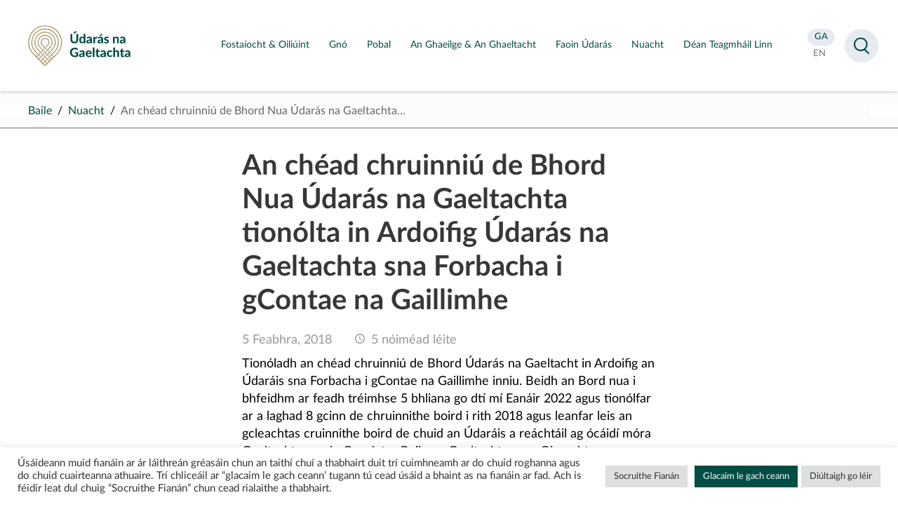

--- FILE ---
content_type: text/html; charset=UTF-8
request_url: https://udaras.ie/2018/02/05/an-chead-chruinniu-de-bhord-nua-udaras-na-gaeltachta-tionolta-in-ardoifig-udaras-na-gaeltachta-sna-forbacha-i-gcontae-na-gaillimhe/
body_size: 12447
content:


<!doctype html>
<html lang="ga">
<head>
<meta charset="utf-8">

    <meta name="viewport" content="width=device-width,height=device-height, initial-scale=1">
<meta http-equiv="X-UA-Compatible" content="IE=edge">    
<link media="all" href="https://udaras.ie/assets/cache/autoptimize/css/autoptimize_6f3927469187b9c32e7c90fda48727ef.css" rel="stylesheet"><link media="screen" href="https://udaras.ie/assets/cache/autoptimize/css/autoptimize_bc7e325d4f36bb0705d1434e5245863e.css" rel="stylesheet"><title>An chéad chruinniú de Bhord Nua Údarás na Gaeltachta tionólta in Ardoifig Údarás na Gaeltachta sna Forbacha i gContae na Gaillimhe | Nuacht | Údarás na Gaeltachta</title>
    <!--single-post.php--><meta name="theme-color" content="#004D44" />
<meta name="description" content="Tionóladh an chéad chruinniú de Bhord Údarás na Gaeltacht in Ardoifig an Údaráis sna Forbacha i gContae na Gaillimhe inniu. Beidh an Bord nua i" />
<meta name="og:title" content="An chéad chruinniú de Bhord Nua Údarás na Gaeltachta tionólta in Ardoifig Údarás na Gaeltachta sna Forbacha i gContae na Gaillimhe | Nuacht | Údarás na Gaeltachta" />   
<meta property="og:type" content="website" />
<meta property="og:url" content="https://udaras.ie/2018/02/05/an-chead-chruinniu-de-bhord-nua-udaras-na-gaeltachta-tionolta-in-ardoifig-udaras-na-gaeltachta-sna-forbacha-i-gcontae-na-gaillimhe/" />
                                 
<meta name="twitter:card" content="summary" /><meta property="twitter:image" content="https://udaras.ie/assets/themes/udaras2020/images/u.jpg" /><meta property="og:image" content="https://udaras.ie/assets/themes/udaras2020/images/u.jpg" />	
<meta property="og:site_name" content="Údarás na Gaeltachta" />
<meta property="og:description" content="Tionóladh an chéad chruinniú de Bhord Údarás na Gaeltacht in Ardoifig an Údaráis sna Forbacha i gContae na Gaillimhe inniu. Beidh an Bord nua i &#8594;" />
<meta name="facebook-domain-verification" content="uoiz5x6413wur5uhpr6bun9o9cukl3" />
<link rel="icon" type="image/png" sizes="16x16" href="https://udaras.ie/assets/themes/udaras2020/favicon2020.png">

 

<!-- Global site tag (gtag.js) - Google Analytics -->
<script async data-cookieyes="cookieyes-analytics" src="https://www.googletagmanager.com/gtag/js?id=UA-10771699-2"></script>
<script>
  window.dataLayer = window.dataLayer || [];
  function gtag(){dataLayer.push(arguments);}
  gtag('js', new Date());
  gtag('config', 'UA-10771699-2');
</script>


    <meta name='robots' content='max-image-preview:large' />
<link rel="alternate" type="application/rss+xml" title="Údarás na Gaeltachta &raquo; An chéad chruinniú de Bhord Nua Údarás na Gaeltachta tionólta in Ardoifig Údarás na Gaeltachta sna Forbacha i gContae na Gaillimhe Comments Feed" href="https://udaras.ie/2018/02/05/an-chead-chruinniu-de-bhord-nua-udaras-na-gaeltachta-tionolta-in-ardoifig-udaras-na-gaeltachta-sna-forbacha-i-gcontae-na-gaillimhe/feed/" />

























































<script type="text/javascript" id="cookie-law-info-js-extra">
/* <![CDATA[ */
var Cli_Data = {"nn_cookie_ids":[],"cookielist":[],"non_necessary_cookies":[],"ccpaEnabled":"","ccpaRegionBased":"","ccpaBarEnabled":"","strictlyEnabled":["necessary","obligatoire"],"ccpaType":"gdpr","js_blocking":"1","custom_integration":"","triggerDomRefresh":"","secure_cookies":""};
var cli_cookiebar_settings = {"animate_speed_hide":"500","animate_speed_show":"500","background":"#FFF","border":"#b1a6a6c2","border_on":"","button_1_button_colour":"#61a229","button_1_button_hover":"#4e8221","button_1_link_colour":"#fff","button_1_as_button":"1","button_1_new_win":"","button_2_button_colour":"#333","button_2_button_hover":"#292929","button_2_link_colour":"#444","button_2_as_button":"","button_2_hidebar":"","button_3_button_colour":"#dedfe0","button_3_button_hover":"#b2b2b3","button_3_link_colour":"#333333","button_3_as_button":"1","button_3_new_win":"","button_4_button_colour":"#dedfe0","button_4_button_hover":"#b2b2b3","button_4_link_colour":"#333333","button_4_as_button":"1","button_7_button_colour":"#004d44","button_7_button_hover":"#003e36","button_7_link_colour":"#fff","button_7_as_button":"1","button_7_new_win":"","font_family":"inherit","header_fix":"","notify_animate_hide":"1","notify_animate_show":"","notify_div_id":"#cookie-law-info-bar","notify_position_horizontal":"right","notify_position_vertical":"bottom","scroll_close":"","scroll_close_reload":"","accept_close_reload":"","reject_close_reload":"","showagain_tab":"","showagain_background":"#fff","showagain_border":"#000","showagain_div_id":"#cookie-law-info-again","showagain_x_position":"100px","text":"#333333","show_once_yn":"","show_once":"10000","logging_on":"","as_popup":"","popup_overlay":"1","bar_heading_text":"","cookie_bar_as":"banner","popup_showagain_position":"bottom-right","widget_position":"left"};
var log_object = {"ajax_url":"https://udaras.ie/wp-admin/admin-ajax.php"};
//# sourceURL=cookie-law-info-js-extra
/* ]]> */
</script>


<link rel="canonical" href="https://udaras.ie/2018/02/05/an-chead-chruinniu-de-bhord-nua-udaras-na-gaeltachta-tionolta-in-ardoifig-udaras-na-gaeltachta-sna-forbacha-i-gcontae-na-gaillimhe/" />

<!-- Facebook Pixel Code -->
<script>
  !function(f,b,e,v,n,t,s)
  {if(f.fbq)return;n=f.fbq=function(){n.callMethod?
  n.callMethod.apply(n,arguments):n.queue.push(arguments)};
  if(!f._fbq)f._fbq=n;n.push=n;n.loaded=!0;n.version='2.0';
  n.queue=[];t=b.createElement(e);t.async=!0;
  t.src=v;s=b.getElementsByTagName(e)[0];
  s.parentNode.insertBefore(t,s)}(window, document,'script',
  'https://connect.facebook.net/en_US/fbevents.js');
  fbq('init', '384026684431798');
  fbq('track', 'PageView');
</script>
<noscript>
  <img height="1" width="1" style="display:none" 
       src="https://www.facebook.com/tr?id=384026684431798&ev=PageView&noscript=1"/>
</noscript>
<!-- End Facebook Pixel Code -->


    <!-- Matomo -->
    <script>
        var _paq = window._paq = window._paq || [];
        /* tracker methods like "setCustomDimension" should be called before "trackPageView" */
        _paq.push(['trackPageView']);
        _paq.push(['enableLinkTracking']);
        (function() {
            var u="https://udaras.matomo.cloud/";
            _paq.push(['setTrackerUrl', u+'matomo.php']);
            _paq.push(['setSiteId', '1']);
            var d=document, g=d.createElement('script'), s=d.getElementsByTagName('script')[0];
            g.async=true; g.src='https://cdn.matomo.cloud/udaras.matomo.cloud/matomo.js'; s.parentNode.insertBefore(g,s);
        })();
    </script>
    <!-- End Matomo Code -->

</head>

<body class="wp-singular post-template-default single single-post postid-154 single-format-standard wp-theme-udaras2020 post">

<div id="all" class="udaras">
 
<header id="masthead">
    <a id="skip" href="#main">Lean ar aghaidh chuig an bpríomhábhar</a>
<div class="container">

    
    <p id="logo" class="logo logonua"><a href="https://udaras.ie/" title="Údarás na Gaeltachta" rel="home"><strong><span class="sr-only">Údarás na Gaeltachta</span></strong></a></p>

    <div id="mainnav">

        <nav class="mainmenu">
                        <ul>
                <li><a aria-expanded="false" aria-controls="submenu_fostaiocht-oiliuint" href="https://udaras.ie/oiliuint-fostaiocht/" class="ga title"><span>Fostaíocht &#038; Oiliúint</span></a><div class="submenu" id="submenu_fostaiocht-oiliuint"><p><a href="https://udaras.ie/oiliuint-fostaiocht/"><span>Fostaíocht &#038; Oiliúint</span></a></p><ul><li><a href="https://udaras.ie/oiliuint-fostaiocht/fostaiocht/" class="ga title"><strong><span>Fostaíocht</span></strong></a></li></ul><ul><li><a href="https://udaras.ie/gairm/" class="ga title"><strong><span>GAIRM</span></strong></a></li></ul><ul><li class="has_sub"><a href="https://udaras.ie/oiliuint-fostaiocht/oiliuint/" class="ga title"><strong><span>Oiliúint</span></strong></a><button type="button" aria-expanded="false" aria-controls="dropdown3"><span class="sr-only">Scoránaigh fo-roghchlár Oiliúint</span></button><ul id="dropdown3"><li><a href="https://udaras.ie/oiliuint-fostaiocht/oiliuint/deiseanna-do-scoileanna/" class="ga title"><span>Deiseanna do scoileanna</span></a></li><li><a href="https://udaras.ie/oiliuint-fostaiocht/oiliuint/cursai-triu-leibheal-i-gcomhar-le-hinstitiuidi-triu-leibheal/" class="ga title"><span>Cúrsaí Tríú Leibhéal</span></a></li><li><a href="https://udaras.ie/oiliuint-fostaiocht/oiliuint/deiseanna-do-ceimithe/" class="ga title"><span>Deiseanna do Chéimithe</span></a></li><li><a href="https://udaras.ie/oiliuint-fostaiocht/oiliuint/deiseanna-don-phobal-agus-deagraiochtai-forbartha/" class="ga title"><span>Deiseanna don phobal agus d’eagraíochtaí forbartha</span></a></li><li><a href="https://udaras.ie/oiliuint-fostaiocht/oiliuint/deiseanna-taighde-agus-forbartha/" class="ga title"><span>Deiseanna taighde agus forbartha</span></a></li></ul></li></ul></div><!-- /submenu --> </li><li><a aria-expanded="false" aria-controls="submenu_gno" href="https://udaras.ie/gno/" class="ga title"><span>Gnó</span></a><div class="submenu" id="submenu_gno"><p><a href="https://udaras.ie/gno/"><span>Gnó</span></a></p><ul><li><a href="https://udaras.ie/gno/gteic/" class="ga title"><strong><span>gteic</span></strong></a></li><li class="has_sub"><a href="https://udaras.ie/gno/cas-staideir/" class="ga title"><strong><span>Cás-staidéir</span></strong></a><button type="button" aria-expanded="false" aria-controls="dropdown2"><span class="sr-only">Scoránaigh fo-roghchlár Cás-staidéir</span></button><ul id="dropdown2"><li><a href="https://udaras.ie/gno/cas-staideir/bia-deoch/" class="ga title"><span>Bia &#038; Deoch</span></a></li><li><a href="https://udaras.ie/gno/cas-staideir/deantusaiocht-innealtoireacht/" class="ga title"><span>Déantúsaíocht &#038; Innealtóireacht</span></a></li><li><a href="https://udaras.ie/gno/cas-staideir/eadai-teicstil/" class="ga title"><span>Éadaí &#038; Teicstílí</span></a></li><li><a href="https://udaras.ie/gno/cas-staideir/fiontair-teangabhunaithe/" class="ga title"><span>Fiontair Teangabhunaithe</span></a></li><li><a href="https://udaras.ie/gno/cas-staideir/fiontair-pobail/" class="ga title"><span>Fiontar Pobail</span></a></li><li><a href="https://udaras.ie/gno/cas-staideir/leighis-cogaisiochta/" class="ga title"><span>Leighis &#038; Cógaisíochta</span></a></li><li><a href="https://udaras.ie/gno/cas-staideir/meain-chlosamhairc-agus-dhigiteacha/" class="ga title"><span>Meáin Chlosamhairc &#038; Dhigiteacha</span></a></li><li><a href="https://udaras.ie/gno/cas-staideir/ealaiona-ceardaiocht/" class="ga title"><span>Na hEalaíona &#038; Ceardaíocht</span></a></li><li><a href="https://udaras.ie/gno/cas-staideir/turasoireacht/" class="ga title"><span>Turasóireacht</span></a></li></ul></li><li><a href="https://udaras.ie/gno/bronntanais-on-ngaeltacht/" class="ga title"><strong><span>Eolaire Gnóthaí Gaeltachta – Gaeltacht na hÉireann</span></strong></a></li></ul><ul><li><a href="https://udaras.ie/gno/aitribh-do-ghno/" class="ga title"><strong><span>Áitribh do ghnó</span></strong></a></li><li><a href="https://udaras.ie/gno/cabhair-a-thugaimid/comhairle/" class="ga title"><strong><span>Comhairle</span></strong></a></li><li><a href="https://udaras.ie/gno/cabhair-a-thugaimid/deontais/" class="ga title"><strong><span>Deontais</span></strong></a></li></ul><ul><li><a href="https://udaras.ie/gno/ag-tosu-gno/" class="ga title"><strong><span>Ag Tosú Gnó</span></strong></a></li><li><a href="https://udaras.ie/gno/ag-forbairt-do-ghno/" class="ga title"><strong><span>Ag Forbairt do Ghnó</span></strong></a></li><li><a href="https://udaras.ie/gno/ai/" class="ga title"><strong><span>Plean Digiteach don Ghaeilge: Intleacht Shaorga (AI) na Gaeilge</span></strong></a></li></ul></div><!-- /submenu --> </li><li><a aria-expanded="false" aria-controls="submenu_pobal" href="https://udaras.ie/pobal/" class="ga title"><span>Pobal</span></a><div class="submenu" id="submenu_pobal"><p><a href="https://udaras.ie/pobal/"><span>Pobal</span></a></p><ul><li><a href="https://udaras.ie/pobal/tionscnaimh-fhorbartha-pobail/" class="ga title"><strong><span>Forbairt Pobail</span></strong></a></li><li><a href="https://udaras.ie/pobal/reamhscoileanna/" class="ga title"><strong><span>Réamhscoileanna</span></strong></a></li></ul><ul><li><a href="https://udaras.ie/pobal/tionscnaimh-ealaion-chulturtha/" class="ga title"><strong><span>Ealaín & Cultúr</span></strong></a></li><li><a href="https://udaras.ie/pobal/clar-leader-2/" class="ga title"><strong><span>Eagrais Forbartha Pobail</span></strong></a></li></ul><ul><li><a href="https://udaras.ie/pobal/muintearas/" class="ga title"><strong><span>Muintearas</span></strong></a></li><li><a href="https://udaras.ie/pobal/fiontair-shoisialta/" class="ga title"><strong><span>Fiontair Shóisialta</span></strong></a></li></ul></div><!-- /submenu --> </li><li><a aria-expanded="false" aria-controls="submenu_an-ghaeilge-an-ghaeltacht" href="https://udaras.ie/an-ghaeilge-an-ghaeltacht/" class="ga title"><span>An Ghaeilge &#038; An Ghaeltacht</span></a><div class="submenu" id="submenu_an-ghaeilge-an-ghaeltacht"><p><a href="https://udaras.ie/an-ghaeilge-an-ghaeltacht/"><span>An Ghaeilge &#038; An Ghaeltacht</span></a></p><ul><li class="has_sub"><a href="https://udaras.ie/an-ghaeilge-an-ghaeltacht/an-ghaeltacht/" class="ga title"><strong><span>An Ghaeltacht</span></strong></a><button type="button" aria-expanded="false" aria-controls="dropdown1"><span class="sr-only">Scoránaigh fo-roghchlár An Ghaeltacht</span></button><ul id="dropdown1"><li><a href="https://udaras.ie/an-ghaeilge-an-ghaeltacht/an-ghaeltacht/dun-na-ngall/" class="ga title"><span>Dún na nGall</span></a></li><li><a href="https://udaras.ie/an-ghaeilge-an-ghaeltacht/an-ghaeltacht/maigh-eo/" class="ga title"><span>Maigh Eo</span></a></li><li><a href="https://udaras.ie/an-ghaeilge-an-ghaeltacht/an-ghaeltacht/gaillimh/" class="ga title"><span>Gaillimh</span></a></li><li><a href="https://udaras.ie/an-ghaeilge-an-ghaeltacht/an-ghaeltacht/ciarrai/" class="ga title"><span>Ciarraí</span></a></li><li><a href="https://udaras.ie/an-ghaeilge-an-ghaeltacht/an-ghaeltacht/corcaigh/" class="ga title"><span>Corcaigh</span></a></li><li><a href="https://udaras.ie/an-ghaeilge-an-ghaeltacht/an-ghaeltacht/port-lairge/" class="ga title"><span>Port Láirge</span></a></li><li><a href="https://udaras.ie/an-ghaeilge-an-ghaeltacht/an-ghaeltacht/an-mhi/" class="ga title"><span>An Mhí</span></a></li></ul></li><li><a href="https://udaras.ie/an-ghaeilge-an-ghaeltacht/tabhair-cuairt-ar-an-ngaeltacht/" class="ga title"><strong><span>Tabhair cuairt ar an nGaeltacht</span></strong></a></li><li><a href="https://udaras.ie/an-ghaeilge-an-ghaeltacht/stair-na-gaeilge/" class="ga title"><strong><span>Stair na Gaeilge</span></strong></a></li></ul><ul><li><a href="https://udaras.ie/an-ghaeilge-an-ghaeltacht/branda-gaeltacht-na-heireann/" class="ga title"><strong><span>Branda Ghaeltacht na hÉireann</span></strong></a></li><li><a href="https://udaras.ie/an-ghaeilge-an-ghaeltacht/eolaire-gaeltacht-na-heireann/" class="ga title"><strong><span>Eolaire – Gaeltacht na hÉireann</span></strong></a></li><li class="has_sub"><a href="https://udaras.ie/an-ghaeilge-an-ghaeltacht/pleanail-teanga/" class="ga title"><strong><span>Pleanáil Teanga</span></strong></a><button type="button" aria-expanded="false" aria-controls="dropdown6"><span class="sr-only">Scoránaigh fo-roghchlár Pleanáil Teanga</span></button><ul id="dropdown6"><li><a href="https://udaras.ie/an-ghaeilge-an-ghaeltacht/pleanail-teanga/an-proiseas/" class="ga title"><span>Céard é Pleanáil Teanga?</span></a></li><li><a href="https://udaras.ie/an-ghaeilge-an-ghaeltacht/limisteir-pleanala-teanga/" class="ga title"><span>Limistéir Pleanála Teanga &#038; Bailte Seirbhíse Gaeltachta</span></a></li><li><a href="https://udaras.ie/an-ghaeilge-an-ghaeltacht/pleanail-teanga/pleananna-faofa/" class="ga title"><span>Pleananna Teanga Ceadaithe</span></a></li><li><a href="https://udaras.ie/nuacht-pleanala-teanga/" class="ga title"><span>Nuacht Pleanála Teanga</span></a></li></ul></li></ul><ul><li class="has_sub"><a href="https://udaras.ie/an-ghaeilge-an-ghaeltacht/tionscnaimh-teanga/" class="ga title"><strong><span>Tionscnaimh Teanga</span></strong></a><button type="button" aria-expanded="false" aria-controls="dropdown7"><span class="sr-only">Scoránaigh fo-roghchlár Tionscnaimh Teanga</span></button><ul id="dropdown7"><li><a href="https://udaras.ie/an-ghaeilge-an-ghaeltacht/tionscnaimh-teanga/ionaid-seirbhisi-teanga/" class="ga title"><span>Ionaid Seirbhísí Teanga</span></a></li><li><a href="https://udaras.ie/an-ghaeilge-an-ghaeltacht/tionscnaimh-teanga/imeachtai-teangabhunaithe/" class="ga title"><span>Tacaíochtaí Teanga</span></a></li><li><a href="https://udaras.ie/pobal/reamhscoileanna/" class="ga title"><span>Réamhscoileanna</span></a></li></ul></li><li><a href="https://udaras.ie/an-ghaeilge-an-ghaeltacht/cursai-gaeilge/" class="ga title"><strong><span>Cúrsaí Gaeilge</span></strong></a></li></ul></div><!-- /submenu --> </li><li><a aria-expanded="false" aria-controls="submenu_faoin-udaras" href="https://udaras.ie/faoin-udaras/" class="ga title"><span>Faoin Údarás</span></a><div class="submenu" id="submenu_faoin-udaras"><p><a href="https://udaras.ie/faoin-udaras/"><span>Faoin Údarás</span></a></p><ul><li><a href="https://udaras.ie/faoin-udaras/cad-a-dheanaimid/" class="ga title"><strong><span>Céard a dhéanann muid</span></strong></a></li><li class="has_sub"><a href="https://udaras.ie/faoin-udaras/ce-muid/" class="ga title"><strong><span>Cé muid</span></strong></a><button type="button" aria-expanded="false" aria-controls="dropdown2"><span class="sr-only">Scoránaigh fo-roghchlár Cé muid</span></button><ul id="dropdown2"><li><a href="https://udaras.ie/faoin-udaras/ce-muid/an-fhoireann/" class="ga title"><span>Foireann Bainistíochta</span></a></li><li><a href="https://udaras.ie/faoin-udaras/ce-muid/an-bord/" class="ga title"><span>An Bord</span></a></li><li><a href="https://udaras.ie/faoin-udaras/ce-muid/struchtur-na-heagraiochta/" class="ga title"><span>Struchtúr na hEagraíochta</span></a></li></ul></li></ul><ul><li><a href="https://udaras.ie/faoin-udaras/eolaire/" class="ga title"><strong><span>Eolaire</span></strong></a></li><li class="has_sub"><a href="https://udaras.ie/faoin-udaras/foilseachan/" class="ga title"><strong><span>Foilseachán</span></strong></a><button type="button" aria-expanded="false" aria-controls="dropdown4"><span class="sr-only">Scoránaigh fo-roghchlár Foilseachán</span></button><ul id="dropdown4"><li><a href="https://udaras.ie/faoin-udaras/foilseachan/tuarascalacha-bliantula-agus-raitis/" class="ga title"><span>Tuarascálacha Bliantúla agus Ráitis</span></a></li><li><a href="https://udaras.ie/faoin-udaras/foilseachan/broisiuir-chorparaideacha/" class="ga title"><span>Foilseacháin Eile</span></a></li><li><a href="https://udaras.ie/faoin-udaras/foilseachan/doicimeid-straiteise/" class="ga title"><span>Doiciméid Straitéise</span></a></li></ul></li></ul><ul><li class="has_sub"><a href="https://udaras.ie/faoin-udaras/rialachas-corparaideach/" class="ga title"><strong><span>Rialachas Corparáideach</span></strong></a><button type="button" aria-expanded="false" aria-controls="dropdown5"><span class="sr-only">Scoránaigh fo-roghchlár Rialachas Corparáideach</span></button><ul id="dropdown5"><li><a href="https://udaras.ie/faoin-udaras/rialachas-corparaideach/polasai-maidir-le-heolas-seirbhise-poibli/" class="ga title"><span>Polasaí maidir le hEolas Seirbhíse Poiblí</span></a></li><li><a href="https://udaras.ie/faoin-udaras/rialachas-corparaideach/eolas-faoin-gcomhshaol/" class="ga title"><span>Eolas faoin gComhshaol</span></a></li><li><a href="https://udaras.ie/faoin-udaras/rialachas-corparaideach/orduithe-ceannachain/" class="ga title"><span>Orduithe Ceannacháin</span></a></li><li><a href="https://udaras.ie/faoin-udaras/rialachas-corparaideach/nochtadh-cosanta/" class="ga title"><span>Nochtadh Cosanta</span></a></li><li><a href="https://udaras.ie/faoin-udaras/rialachas-corparaideach/cairt-chliaint/" class="ga title"><span>Cairt na gCliant</span></a></li><li><a href="https://udaras.ie/faoin-udaras/rialachas-corparaideach/cod-iompair-don-bhord-agus-dfhostaithe/" class="ga title"><span>Cód Iompair don Bhord agus d‘Fhostaithe</span></a></li><li><a href="https://udaras.ie/faoin-udaras/rialachas-corparaideach/saorail-faisneise/" class="ga title"><span>Saoráil Faisnéise</span></a></li></ul></li></ul></div><!-- /submenu --> </li><li><a aria-expanded="false" aria-controls="submenu_nuacht" href="https://udaras.ie/nuacht/" class="ga title"><span>Nuacht</span></a></li><li><a aria-expanded="false" aria-controls="submenu_dean-teagmhail-linn" href="https://udaras.ie/faoin-udaras/dean-teagmhail-linn/" class="ga title"><span>Déan Teagmháil Linn</span></a></li>            </ul>
        </nav>

    </div>
    <div id="navside">

<div>
	<ul>
        <li><a class="active" href="https://udaras.ie/2018/02/05/an-chead-chruinniu-de-bhord-nua-udaras-na-gaeltachta-tionolta-in-ardoifig-udaras-na-gaeltachta-sna-forbacha-i-gcontae-na-gaillimhe/"><span class="sr-only">Aistrigh go Gaeilge</span><abbr aria-hidden="true" title="Gaeilge">GA</abbr></a></li>
        <li><a  href="https://udaras.ie/en/news/the-first-meeting-of-the-new-board-of-udaras-na-gaeltachta-was-held-in-udaras-na-gaeltachtas-headquarters-in-na-forbacha-co-galway"><span class="sr-only">Change language to English</span><abbr aria-hidden="true" title="English">EN</abbr></a></li>


    </ul>



</div>

    </div>

</div>
</header>
 
<main id="main">    
        

<nav id="breadcrumbs">
    <div class="container">
        <!-- <p>You are here:</p>-->
        <ul>
            
                                    <li><a href="/" rel="index">Baile</a></li>
                    <li><a href="/nuacht/">Nuacht</a></li>

                                
                <li>An chéad chruinniú de Bhord Nua Údarás na Gaeltachta&hellip;  </li>

                    </ul>
    </div>
</nav>
 

 
<section id="newstop" class="section text_block nocolour">
<div class="grid wrapper">
<div class="textcontent"> 
<header id="postheader">
    <h1>An chéad chruinniú de Bhord Nua Údarás na Gaeltachta tionólta in Ardoifig Údarás na Gaeltachta sna Forbacha i gContae na Gaillimhe</h1>
    <p class="meta date">5 Feabhra, 2018</p>    
 
        <p class="meta time"><span></span> nóiméad léite</p>
</header>
    
    
<div data-words="1338"><p>Tionóladh an chéad chruinniú de Bhord Údarás na Gaeltacht in Ardoifig an Údaráis sna Forbacha i gContae na Gaillimhe inniu. Beidh an Bord nua i bhfeidhm ar feadh tréimhse 5 bhliana go dtí mí Eanáir 2022 agus tionólfar ar a laghad 8 gcinn de chruinnithe boird i rith 2018 agus leanfar leis an gcleachtas cruinnithe boird de chuid an Údaráis a reáchtáil ag ócáidí móra Gaeltachta ar nós Comórtas Peile na Gaeltachta agus Oireachtas na Samhna. Tá sé i gceist chomh maith go dtionólfar Cruinniú Boird ar Chléire i gContae Chorcaí don chéad uair riamh i mí Mheán Fómhair.<br />
Chuir Cathaoirleach athcheaptha an bhoird Anna Ní Ghallachair fáilte roimh na comhaltaí nua ar an mbord, Debra Ní Shúilleabháin, Mary Uí Chadhain, Séamus Breathnach, John Shéamuis Ó Fearraigh agus Seán Mac Congamhna chomh maith leis na comhaltaí athcheaptha Ian Mac Aindriú, Eunan Ó Cuinneagáin, Máire Seó Breathnach, Siobhán Seoighe, Séamus Cosaí Mac Gearailt agus Seosamh Ó Laoi.</p>
<p><strong>Tograí</strong><br />
Ag cruinniú de Bhord Údarás na Gaeltachta in Ardoifig an Údaráis sna Forbacha i gContae na Gaillimhe inniu (02/02/18) cheadaigh an Bord líon tograí ina mbeidh 92 post nua lánaimseartha agus 4 post páirt aimseartha á gcruthú iontu agus infheistíocht os cionn €7.2m ag baint leo nuair atá na tograí sin faoi lán seoil. Is le tacaíocht a thabhairt do chomhlachtaí Gaeltachta i gCo. Dhún na nGall, na Gaillimhe, Mhaigh Eo, Chiarraí agus na Mí a bhain na tograí a bhfuil fostaíocht nua le cruthú iontu. Ceadaíodh tacaíocht do thograí éagsúla in earnálacha na Bí &amp; Dí, Táirgí Leighis agus Closamhairc i gContae na Gaillimhe a mbeidh 22 post mar thoradh orthu. Ceadaíodh tacaíocht do 22 post i gContae Mhaigh Eo agus an líon céanna i nGaeltacht na Mí. 20 post a ceadaíodh i nGaeltacht Dhún na nGall do thograí in earnáil na déantúsaíochta.</p>
<p><strong>Trí cheanneagraíocht nua ainmnithe don Phleanáil Teanga mórthimpeall ar Chathair na Gaillimhe</strong><br />
Tugadh uasdátú don Bhord ar an bpróiseas pleanála teanga, an staid reatha i bpróisis réitithe pleananna teanga agus na spriocanna atá leagtha amach don bhliain seo romhainn. Tugadh le fios don Bhord go raibh 3 phlean teanga ceadaithe agus 5 phlean teanga eile curtha faoi bhráid na Roinne Cultúir, Oidhreachta agus Gaeltachta le deimhniú. Leagadh síos spriocanna go mbeadh 12 plean teanga á fheidhmiú ar an talamh faoi 2018, 20 plean á fheidhmiú faoi 2019 agus go mbeadh 26 plean teanga á fheidhmiú ar an talamh roimh 2020.<br />
Thug an Bord a mbeannacht chomh maith do mholadh trí choiste stiúrtha a cheapadh d’ullmhú plean teanga sna trí LPT mórthimpeall ar Chathair na Gaillimhe. Is iad an eagraíocht nuabhunaithe Coiste Pleanála Teanga Bhearna &amp; Chnoc na Cathrach atá ceadaithe ina gceanneagraíocht do LPT Bhearna &amp; Cnoc na Cathrach, an eagraíocht An Bruach Thoir mar cheanneagraíocht do LPT Oirthear Chathair na Gaillimhe agus Coiste Stiúrtha Plean Teanga an Eachréidh atá ceaptha ina gceanneagraíocht do LPT An Eachréidh. Beifear ag socrú conradh leis na ceanneagraíochtaí nuacheaptha seo go gairid agus ciallóidh sé sin go mbeidh gach ceann de na 26 LPT tosaithe ar phleananna teanga a réiteach.</p>
<p><strong>Straitéis Údarás na Gaeltachta 2018 – 2020</strong><br />
Cuireadh achoimre Straitéis Údarás na Gaeltachta do na blianta 2018 – 2020 os comhair an Bhoird.<br />
Leagann an straitéis amach Ráiteas Misin, Fís, Luachanna &amp; Téamaí Straitéiseacha na hEagraíochta chomh maith le Spriocanna agus Buntáscairí Feidhmíochta na Straitéise a bheidh mar chreat le polasaithe agus aidhmeanna na hEagraíochta a chur i gcrích.<br />
Tá dhá bhunphrionsabal i Straitéis an Údaráis don tréimhse trí bliana 2018 – 2020: Caomhnú agus neartú na Gaeilge agus forbairt Nuálaíochta agus cruthú Fostaíochta. Is iad na prionsabail seo croílár straitéis na heagraíochta. Déanfar gach iarracht na cúinsí cuí a chruthú, ionas go mbeidh an Ghaeltacht mar áit ina mbeidh an Ghaeilge mar phríomhtheanga phobail ann agus áit a mheallfaidh an gnáthphobal, fiontraithe agus cuairteoirí araon chun cónaí, maireachtáil agus oibriú ann.<br />
Chuige sin caithfear tacú le hacmhainní teanga, pobail agus cultúrtha agus forbairt á dhéanamh orthu, nuálaíocht a chothú agus fiontraíocht a mhéadú. Díreofar ar chláir agus tionscadail taighde chun an nuálaíocht agus an fhiontraíocht a chothú mar chodanna dílse den chlár forbartha. Creideann an tÚdarás go bhfuil deiseanna suntasacha anseo do na ceantair Ghaeltachta ar fad, ach na hacmhainní cuí a bheith ar fáil chun an straitéis a chur i bhfeidhm ina iomláine.</p>
<p><strong>Staidéar le déanamh ar Lárionad Cultúrtha a fhorbairt sa Rinn</strong><br />
Ag cruinniú de Bhord Údarás na Gaeltachta inniu (02/02/18) cheadaigh an Bord tacaíocht deontais staidéir féidearthachta do Chomhlucht Forbartha na nDéise Teo. chun tabhairt faoi staidéar agus taighde a dhéanamh ar fhorbairt Lárionad Cultúrtha/Turasóireachta i mBaile na nGall sna Déise. Tá sé mar sprioc ag Comhlucht Forbartha na nDéise Lárionad ilchuspóireach a fhorbairt ina mbeadh seirbhísí turasóireachta, fiontraíochta, cultúrtha agus áiseanna pobail. Beidh iniúchadh le déanamh chomh maith ar an gcostas caipitil a bhainfeadh le forbairt den chineál seo a fhorbairt mar aon leis na costais reáchtála agus riaracháin a bhainfeadh le Lárionad dá leithéid. €12,100 a ceadaíodh mar thacaíocht agus cuirfidh an Comhlucht Forbartha fuílleach an chostais i dtreo an taighde.</p>
<p><strong>Scéimeanna Deontais Údarás na Gaeltachta</strong><br />
Cuireadh eolas cuimsitheach os comhair Bhord Údarás na Gaeltachta inniu maidir leis na scéimeanna deontais agus tacaíochta éagsúla a mbaineann an tÚdarás úsáid astu chun tacú le gnóthaí agus fiontair incháilithe. Tá os cionn 30 scéim éagsúil gur féidir leas a bhaint astu ag áireamh tacaíocht do ghnóthaí atá ag tosú, ag méadú, i mbun taighde, ag díriú ar mhargaí nua nó i mbun easpórtála mar shampla. Tá eolas cuimsitheach ar na scéimeanna seo le fáil ar shuíomh idirlín an Údaráis ag www.udaras.ie.</p>
<p><strong>Cúrsaí Pleanála sa Ghaeltacht</strong><br />
Rinne an Bord mionphlé agus díospóireacht fhada ar chúrsaí pleanála fisiciúil i gceantair Ghaeltachta agus deacrachtaí comónta atá ag pobail i nGaeltachtaí éagsúla ar fud na tíre. Rinneadh tagairt do thuairiscí ar dheacrachtaí atá ag daoine áitiúla cead pleanála a fháil ina gceantair féin agus srianta a measadh atá á gcur ar fhorbairt na Gaeltachta. Rinneadh tagairt freisin don tábhacht atá le soláthar tithíochta a bheith ar fáil sna ceantair Ghaeltachta do dhaoine áitiúla agus diaspóra na Gaeltachta le filleadh ar ais. Tá ábhair a bhaineann le pleanáil fhisiciúil lárnach sna pleananna teanga atá á réiteach ar fud na Gaeltachta faoi láthair chomh maith agus é mar cheann de na ceannteidil atá leagtha síos do phleananna teanga.<br />
Léirigh an Bord a n-imní maidir le diúltaithe i gceadanna pleanála i gceantair Ghaeltachta agus chinn dul i gcomhairle leis an Roinn Cultúir, Oidhreachta agus Gaeltachta mar thús chun léargas a fháil ar céard a d’fhéadfadh an tÚdarás agus an Roinn a dhéanamh maidir leis na hábhair seo.<br />
Glacadh d’aonghuth le rún go ndéanfaí moladh a chur chuig na húdaráis chuí ag éileamh go mbeadh ionadaí ó Údarás na Gaeltachta curtha san áireamh ar an mBord Pleanála chun tacú le saineolas Gaeilge agus Gaeltachta a thabhairt don eagraíocht.</p>
</div>    
</div></div>
</section> 

 


<section class="section text_block nocolour"><div class="grid wrapper"><div class="textcontent"><p id="tags"><strong>Tags:</strong> <span><a href="https://udaras.ie/tag/cruinniu-boird?lang=ga">Cruinniú Boird</a></span><span class="comma">,</span> <span><a href="https://udaras.ie/tag/pleanail-teanga?lang=ga">Pléanáil Teanga</a></span><span class="comma">,</span> <span><a href="https://udaras.ie/tag/straiteis-udaras-na-gaeltachta-2018-2020?lang=ga">Straitéis Údarás na Gaeltachta 2018 – 2020</a></span></p></div></div></section>

</main></div>


<footer id="footer" class="footer-main">
    <div class="container cols"><div><p class="logo logonua"><a href="/"><strong><span class="sr-only">Údarás na Gaeltachta</strong></a></p><ul class="social"><li><a href="https://www.facebook.com/UdarasnaG"><span>Visit us on facebook</span></a></li><li><a href="https://twitter.com/UdarasnaG"><span>Visit us on twitter</span></a></li><li><a href="https://www.linkedin.com/company/udarasnagaeltachta/"><span>Visit us on linkedin</span></a></li><li><a href="https://www.instagram.com/udarasnag/"><span>Visit us on instagram</span></a></li><li><a href="https://www.youtube.com/user/UdarasNaGaeltachta"><span>Visit us on youtube</span></a></li></ul></div><div><h2>Teagmháil</h2><p>Údarás na Gaeltachta<br />
Na Forbacha<br />
Co. na Gaillimhe<br />
H91 TY22</p>
<p>Fón: <a href="tel:0035391503100">091-503100</a><br />
<span style="text-decoration: underline;">Ríomhphost:<br />
</span>Ginearálta &#8211; <a href="mailto:eolas@udaras.ie">eolas@udaras.ie</a><br />
Na Meáin &#8211; <a href="mailto:cumarsaid@udaras.ie">cumarsaid@udaras.ie</a></p>
<p><a href="https://goo.gl/maps/mqMNsosq5kGSrpnb9">Aimsigh ar an Mapa</a></p>
</div><div><h2>Oifigí Réigiúnacha</h2><ul>
<li><a href="/eolaire/udaras-na-gaeltachta-2/">Dún na Gall</a></li>
<li><a href="/eolaire/udaras-na-gaeltachta-5/">Maigh Eo</a></li>
<li><a href="/eolaire/udaras-na-gaeltachta-oifig-reigiunach-an-iarthair/">Gaillimh</a></li>
<li><a href="/eolaire/udaras-na-gaeltachta-3/">Ciarraí</a></li>
<li><a href="/eolaire/udaras-na-gaeltachta-4/">Corcaigh</a></li>
</ul>
</div><div><h2>Naisc Sciobtha</h2><ul>
<li><a href="/gno/">Gnó</a></li>
<li><a href="/oiliuint-fostaiocht/">Fostaíocht &amp; Oiliúint</a></li>
<li><a href="/pobal/">Pobal</a></li>
<li><a href="/an-ghaeilge-an-ghaeltacht/">An Ghaeilge &amp; An Ghaeltacht</a></li>
<li><a href="/faoin-udaras/">Faoin Údarás</a></li>
<li><a href="/nuacht/">Nuacht</a></li>
</ul>
</div></div><div id="bottomlinks"><div class="container"><ul>
<li><a href="/tearmai-coinniollacha/">Téarmaí agus Coinníollacha</a></li>
<li><a href="/mapa-suimh/">Mapa suímh</a></li>
<li><a href="/raiteas-priobhaideachta">Ráiteas Príobháideachta</a></li>
<li><a href="https://udaras.ie/raiteas-inrochtaineacht/">Ráiteas Inrochtaineacht</a></li>
</ul>
</div></div><p id="gov"><a href="https://gov.ie/">Government of Ireland</a></p>    <!--<p id="designer"><a href="http://newgraphic.ie/">Designed by <strong>New Graphic</strong></a></p>-->

</footer>



<div id="search" role="dialog" aria-label="search form">
    <div class="wrapper">
        <div class="textcol clearfix">
            <form role="search" method="post" id="searchform" action="https://udaras.ie/">
                <input type="hidden" id="teanga" name="teanga" value="ga">                <label for="s">Search</label><input type="text" name="s" id="s" autocomplete="off"/>
                <!--<input type="text" name=	"s" id="s" value="Search" onfocus="if(this.value==this.defaultValue)this.value='';" onblur="if(this.value=='')this.value=this.defaultValue;" />-->
                <input type="submit" name="searchsubmit" id="searchsubmit" value="Search"/>

            </form>
        </div>
    </div>
</div>
    <!--<script type="text/javascript" src="/"></script>-->
 <script type="speculationrules">
{"prefetch":[{"source":"document","where":{"and":[{"href_matches":"/*"},{"not":{"href_matches":["/wp-*.php","/wp-admin/*","/assets/uploads/*","/assets/*","/assets/plugins/*","/assets/themes/udaras2020/*","/*\\?(.+)"]}},{"not":{"selector_matches":"a[rel~=\"nofollow\"]"}},{"not":{"selector_matches":".no-prefetch, .no-prefetch a"}}]},"eagerness":"conservative"}]}
</script>
<!--googleoff: all--><div id="cookie-law-info-bar" data-nosnippet="true"><span><div class="cli-bar-container cli-style-v2"><div class="cli-bar-message">Úsáideann muid fianáin ar ár láithreán gréasáin chun an taithí chuí a thabhairt duit trí cuimhneamh ar do chuid roghanna agus do chuid cuairteanna athuaire.  Trí chliceáil ar “glacaim le gach ceann’ tugann tú cead úsáid a bhaint as na fianáin ar fad.  Ach is féidir leat dul chuig “Socruithe Fianán” chun cead rialaithe a thabhairt.</div><div class="cli-bar-btn_container"><a role='button' class="medium cli-plugin-button cli-plugin-main-button cli_settings_button" style="margin:0px 5px 0px 0px">Socruithe Fianán</a><a id="wt-cli-accept-all-btn" role='button' data-cli_action="accept_all" class="wt-cli-element medium cli-plugin-button wt-cli-accept-all-btn cookie_action_close_header cli_action_button">Glacaim le gach ceann</a> <a role='button' id="cookie_action_close_header_reject" class="medium cli-plugin-button cli-plugin-main-button cookie_action_close_header_reject cli_action_button wt-cli-reject-btn" data-cli_action="reject">Diúltaigh go léir</a></div></div></span></div><div id="cookie-law-info-again" data-nosnippet="true"><span id="cookie_hdr_showagain">Manage consent</span></div><div class="cli-modal" data-nosnippet="true" id="cliSettingsPopup" tabindex="-1" role="dialog" aria-labelledby="cliSettingsPopup" aria-hidden="true">
  <div class="cli-modal-dialog" role="document">
	<div class="cli-modal-content cli-bar-popup">
		  <button type="button" class="cli-modal-close" id="cliModalClose">
			<svg class="" viewBox="0 0 24 24"><path d="M19 6.41l-1.41-1.41-5.59 5.59-5.59-5.59-1.41 1.41 5.59 5.59-5.59 5.59 1.41 1.41 5.59-5.59 5.59 5.59 1.41-1.41-5.59-5.59z"></path><path d="M0 0h24v24h-24z" fill="none"></path></svg>
			<span class="wt-cli-sr-only">Close</span>
		  </button>
		  <div class="cli-modal-body">
			<div class="cli-container-fluid cli-tab-container">
	<div class="cli-row">
		<div class="cli-col-12 cli-align-items-stretch cli-px-0">
			<div class="cli-privacy-overview">
				<h4>Privacy Overview</h4>				<div class="cli-privacy-content">
					<div class="cli-privacy-content-text">This website uses cookies to improve your experience while you navigate through the website. Out of these, the cookies that are categorized as necessary are stored on your browser as they are essential for the working of basic functionalities of the website. We also use third-party cookies that help us analyze and understand how you use this website. These cookies will be stored in your browser only with your consent. You also have the option to opt-out of these cookies. But opting out of some of these cookies may affect your browsing experience.</div>
				</div>
				<a class="cli-privacy-readmore" aria-label="Show more" role="button" data-readmore-text="Show more" data-readless-text="Show less"></a>			</div>
		</div>
		<div class="cli-col-12 cli-align-items-stretch cli-px-0 cli-tab-section-container">
												<div class="cli-tab-section">
						<div class="cli-tab-header">
							<a role="button" tabindex="0" class="cli-nav-link cli-settings-mobile" data-target="necessary" data-toggle="cli-toggle-tab">
								Necessary							</a>
															<div class="wt-cli-necessary-checkbox">
									<input type="checkbox" class="cli-user-preference-checkbox"  id="wt-cli-checkbox-necessary" data-id="checkbox-necessary" checked="checked"  />
									<label class="form-check-label" for="wt-cli-checkbox-necessary">Necessary</label>
								</div>
								<span class="cli-necessary-caption">Always Enabled</span>
													</div>
						<div class="cli-tab-content">
							<div class="cli-tab-pane cli-fade" data-id="necessary">
								<div class="wt-cli-cookie-description">
									Necessary cookies are absolutely essential for the website to function properly. These cookies ensure basic functionalities and security features of the website, anonymously.
<table class="cookielawinfo-row-cat-table cookielawinfo-winter"><thead><tr><th class="cookielawinfo-column-1">Cookie</th><th class="cookielawinfo-column-3">Duration</th><th class="cookielawinfo-column-4">Description</th></tr></thead><tbody><tr class="cookielawinfo-row"><td class="cookielawinfo-column-1">cookielawinfo-checkbox-analytics</td><td class="cookielawinfo-column-3">11 months</td><td class="cookielawinfo-column-4">This cookie is set by GDPR Cookie Consent plugin. The cookie is used to store the user consent for the cookies in the category "Analytics".</td></tr><tr class="cookielawinfo-row"><td class="cookielawinfo-column-1">cookielawinfo-checkbox-functional</td><td class="cookielawinfo-column-3">11 months</td><td class="cookielawinfo-column-4">The cookie is set by GDPR cookie consent to record the user consent for the cookies in the category "Functional".</td></tr><tr class="cookielawinfo-row"><td class="cookielawinfo-column-1">cookielawinfo-checkbox-necessary</td><td class="cookielawinfo-column-3">11 months</td><td class="cookielawinfo-column-4">This cookie is set by GDPR Cookie Consent plugin. The cookies is used to store the user consent for the cookies in the category "Necessary".</td></tr><tr class="cookielawinfo-row"><td class="cookielawinfo-column-1">cookielawinfo-checkbox-others</td><td class="cookielawinfo-column-3">11 months</td><td class="cookielawinfo-column-4">This cookie is set by GDPR Cookie Consent plugin. The cookie is used to store the user consent for the cookies in the category "Other.</td></tr><tr class="cookielawinfo-row"><td class="cookielawinfo-column-1">cookielawinfo-checkbox-performance</td><td class="cookielawinfo-column-3">11 months</td><td class="cookielawinfo-column-4">This cookie is set by GDPR Cookie Consent plugin. The cookie is used to store the user consent for the cookies in the category "Performance".</td></tr><tr class="cookielawinfo-row"><td class="cookielawinfo-column-1">viewed_cookie_policy</td><td class="cookielawinfo-column-3">11 months</td><td class="cookielawinfo-column-4">The cookie is set by the GDPR Cookie Consent plugin and is used to store whether or not user has consented to the use of cookies. It does not store any personal data.</td></tr></tbody></table>								</div>
							</div>
						</div>
					</div>
																	<div class="cli-tab-section">
						<div class="cli-tab-header">
							<a role="button" tabindex="0" class="cli-nav-link cli-settings-mobile" data-target="functional" data-toggle="cli-toggle-tab">
								Functional							</a>
															<div class="cli-switch">
									<input type="checkbox" id="wt-cli-checkbox-functional" class="cli-user-preference-checkbox"  data-id="checkbox-functional" />
									<label for="wt-cli-checkbox-functional" class="cli-slider" data-cli-enable="Enabled" data-cli-disable="Disabled"><span class="wt-cli-sr-only">Functional</span></label>
								</div>
													</div>
						<div class="cli-tab-content">
							<div class="cli-tab-pane cli-fade" data-id="functional">
								<div class="wt-cli-cookie-description">
									Functional cookies help to perform certain functionalities like sharing the content of the website on social media platforms, collect feedbacks, and other third-party features.
								</div>
							</div>
						</div>
					</div>
																	<div class="cli-tab-section">
						<div class="cli-tab-header">
							<a role="button" tabindex="0" class="cli-nav-link cli-settings-mobile" data-target="performance" data-toggle="cli-toggle-tab">
								Performance							</a>
															<div class="cli-switch">
									<input type="checkbox" id="wt-cli-checkbox-performance" class="cli-user-preference-checkbox"  data-id="checkbox-performance" />
									<label for="wt-cli-checkbox-performance" class="cli-slider" data-cli-enable="Enabled" data-cli-disable="Disabled"><span class="wt-cli-sr-only">Performance</span></label>
								</div>
													</div>
						<div class="cli-tab-content">
							<div class="cli-tab-pane cli-fade" data-id="performance">
								<div class="wt-cli-cookie-description">
									Performance cookies are used to understand and analyze the key performance indexes of the website which helps in delivering a better user experience for the visitors.
								</div>
							</div>
						</div>
					</div>
																	<div class="cli-tab-section">
						<div class="cli-tab-header">
							<a role="button" tabindex="0" class="cli-nav-link cli-settings-mobile" data-target="analytics" data-toggle="cli-toggle-tab">
								Analytics							</a>
															<div class="cli-switch">
									<input type="checkbox" id="wt-cli-checkbox-analytics" class="cli-user-preference-checkbox"  data-id="checkbox-analytics" />
									<label for="wt-cli-checkbox-analytics" class="cli-slider" data-cli-enable="Enabled" data-cli-disable="Disabled"><span class="wt-cli-sr-only">Analytics</span></label>
								</div>
													</div>
						<div class="cli-tab-content">
							<div class="cli-tab-pane cli-fade" data-id="analytics">
								<div class="wt-cli-cookie-description">
									Analytical cookies are used to understand how visitors interact with the website. These cookies help provide information on metrics the number of visitors, bounce rate, traffic source, etc.
								</div>
							</div>
						</div>
					</div>
																	<div class="cli-tab-section">
						<div class="cli-tab-header">
							<a role="button" tabindex="0" class="cli-nav-link cli-settings-mobile" data-target="advertisement" data-toggle="cli-toggle-tab">
								Advertisement							</a>
															<div class="cli-switch">
									<input type="checkbox" id="wt-cli-checkbox-advertisement" class="cli-user-preference-checkbox"  data-id="checkbox-advertisement" />
									<label for="wt-cli-checkbox-advertisement" class="cli-slider" data-cli-enable="Enabled" data-cli-disable="Disabled"><span class="wt-cli-sr-only">Advertisement</span></label>
								</div>
													</div>
						<div class="cli-tab-content">
							<div class="cli-tab-pane cli-fade" data-id="advertisement">
								<div class="wt-cli-cookie-description">
									Advertisement cookies are used to provide visitors with relevant ads and marketing campaigns. These cookies track visitors across websites and collect information to provide customized ads.
								</div>
							</div>
						</div>
					</div>
																	<div class="cli-tab-section">
						<div class="cli-tab-header">
							<a role="button" tabindex="0" class="cli-nav-link cli-settings-mobile" data-target="others" data-toggle="cli-toggle-tab">
								Others							</a>
															<div class="cli-switch">
									<input type="checkbox" id="wt-cli-checkbox-others" class="cli-user-preference-checkbox"  data-id="checkbox-others" />
									<label for="wt-cli-checkbox-others" class="cli-slider" data-cli-enable="Enabled" data-cli-disable="Disabled"><span class="wt-cli-sr-only">Others</span></label>
								</div>
													</div>
						<div class="cli-tab-content">
							<div class="cli-tab-pane cli-fade" data-id="others">
								<div class="wt-cli-cookie-description">
									Other uncategorized cookies are those that are being analyzed and have not been classified into a category as yet.
								</div>
							</div>
						</div>
					</div>
										</div>
	</div>
</div>
		  </div>
		  <div class="cli-modal-footer">
			<div class="wt-cli-element cli-container-fluid cli-tab-container">
				<div class="cli-row">
					<div class="cli-col-12 cli-align-items-stretch cli-px-0">
						<div class="cli-tab-footer wt-cli-privacy-overview-actions">
						
															<a id="wt-cli-privacy-save-btn" role="button" tabindex="0" data-cli-action="accept" class="wt-cli-privacy-btn cli_setting_save_button wt-cli-privacy-accept-btn cli-btn">SAVE &amp; ACCEPT</a>
													</div>
						
					</div>
				</div>
			</div>
		</div>
	</div>
  </div>
</div>
<div class="cli-modal-backdrop cli-fade cli-settings-overlay"></div>
<div class="cli-modal-backdrop cli-fade cli-popupbar-overlay"></div>
<!--googleon: all--><script type="text/javascript" src="https://udaras.ie/wp-includes/js/dist/hooks.min.js?ver=dd5603f07f9220ed27f1" id="wp-hooks-js"></script>
<script type="text/javascript" src="https://udaras.ie/wp-includes/js/dist/i18n.min.js?ver=c26c3dc7bed366793375" id="wp-i18n-js"></script>
<script type="text/javascript" id="wp-i18n-js-after">
/* <![CDATA[ */
wp.i18n.setLocaleData( { 'text direction\u0004ltr': [ 'ltr' ] } );
//# sourceURL=wp-i18n-js-after
/* ]]> */
</script>

<script type="text/javascript" id="contact-form-7-js-before">
/* <![CDATA[ */
var wpcf7 = {
    "api": {
        "root": "https:\/\/udaras.ie\/wp-json\/",
        "namespace": "contact-form-7\/v1"
    },
    "cached": 1
};
//# sourceURL=contact-form-7-js-before
/* ]]> */
</script>










<script defer src="https://udaras.ie/assets/cache/autoptimize/js/autoptimize_159fba97e95a8ffc7acfee0857bb1369.js"></script></body>
</html>